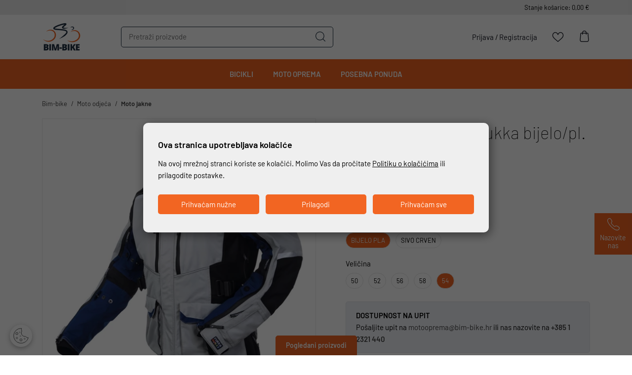

--- FILE ---
content_type: text/html; charset=utf-8
request_url: https://www.bim-bike.hr/proizvod/rimo-r-m-jakna-rukka-vel-54-bijelo-pl-/1593/
body_size: 16398
content:



<!DOCTYPE html>
<html lang="hr">
<head>
    <script>
        var dataLayer = window.dataLayer || [];
    </script>

    <meta name="google-site-verification" content="5oJrY-sLJJU2oc1DcNDSIfgpSJmShdTHGRY7pZe6D08" />



<script>window.dataLayer = window.dataLayer || []; window.dataLayer.push({"event":"viewProductFb","facebook":{"view":{"products":[{"content_ids":"70230-380-54","content_type":"product","currency":"HRK","value":551.6500000000000}]}}});</script><script>window.dataLayer = window.dataLayer || []; window.dataLayer.push({"google_tag_params":{"dynx_itemid":"70230-380-54","dynx_pagetype":"product","dynx_totalvalue":551.6500000000000}});</script>    <link rel="manifest" href="/img/favicons/manifest.json">
    <meta name="msapplication-TileColor" content="#ffffff">
    <meta name="msapplication-TileImage" content="/img/favicons/ms-icon-144x144.png">
    <meta name="theme-color" content="#ffffff">

    <script src="/Content/js-gd-cookie?v=mfeWYk2UuappWmW16DCB6fZpsGUMdfgi2hL7ndKAtq81"></script>


    <script>

        function productClick(imeGrupe, imeProizvoda, id, cijena, brand, index) {
            dataLayer.push({
                'event': 'productClick', 'ecommerce': {
                    'click': {
                        'actionField': { 'list': 'Kategorija ' + imeGrupe }, 'products': [{
                            'name': brand + ' ' + imeProizvoda,
                            'id': id,
                            'price': cijena,
                            'category': imeGrupe,
                            'brand': brand,
                            'position': index
                        }]
                    }
                }
            });
        }


    </script>






        <title>RIMO-R M. Jakna Rukka vel. 54 bijelo/pl. - bimbike</title>

    <meta http-equiv="X-UA-Compatible" content="IE=edge">


    <meta name="description" content="Naručite proizvod RIMO-R M. Jakna Rukka vel. 54 bijelo/pl.  
                               po cijeni od 551,65 €
                               na bim-bike.hr i uštedite uz besplatnu dostavu." />


    <meta name="viewport" content="width=device-width, initial-scale=1.0, maximum-scale=1.0, user-scalable=no" />


    <meta property="og:title" content="RIMO-R M. Jakna Rukka vel. 54 bijelo/pl.-bimbike" />
    <meta property="og:type" content="website" />
    <meta property="og:url" content="https://www.bim-bike.hr/proizvod/rimo-r-m-jakna-rukka-vel-54-bijelo-pl-/1593/" />
        <meta property="og:image" content="https://www.bim-bike.hr/_SHOP/files/products/9_70230_747_R_38020220915T11_33_06Z.jpg?id=3390?preset=product-fullsize" />

    <script>
        var BASE = "/";
        var fq = "https://www.bim-bike.hr";
    </script>

    <link rel="preload" as="font" href="https://www.bim-bike.hr/fonts/icons.woff" type="font/woff" crossorigin="anonymous">

    <link href="/Content/css-gd-cookie?v=K8ZnDfY3NYchrO759Ft385uIRmUzW-zOBdnp9KmmfJo1" rel="stylesheet"/>

    <link href="/Content/css?v=kPO2UFtDma2_yiEL_eG3oFjyrVJeSj0HePXliBqG5HM1" rel="stylesheet"/>


    <script src="https://browser.sentry-cdn.com/5.29.2/bundle.min.js" crossorigin="anonymous"></script>

    <link rel="apple-touch-icon" sizes="180x180" href="/img/favicons/apple-touch-icon.png">
    <link rel="icon" type="image/png" sizes="32x32" href="/img/favicons/favicon-32x32.png">
    <link rel="icon" type="image/png" sizes="16x16" href="/img/favicons/favicon-16x16.png">
    <link rel="shortcut icon" href="/img/favicons/favicon.ico" type="image/x-icon" />






    <script>

        Sentry.init({
            dsn: 'https://099d02d58f704a4d80c1e115230cbe28@sentry.globaldizajn.hr/41',
            environment: 'production',
        });
    </script>






    <!-- Google Tag Manager -->
    <script>
        (function (w, d, s, l, i) {
            w[l] = w[l] || []; w[l].push({
                'gtm.start':
                    new Date().getTime(), event: 'gtm.js'
            }); var f = d.getElementsByTagName(s)[0],
                j = d.createElement(s), dl = l != 'dataLayer' ? '&l=' + l : ''; j.async = true; j.src =
                    'https://www.googletagmanager.com/gtm.js?id=' + i + dl; f.parentNode.insertBefore(j, f);
        })(window, document, 'script', 'dataLayer', 'GTM-5PR48WD');</script>
    <!-- End Google Tag Manager -->

</head>

<body class="homepage" id="page_top">

    <div class="dark-overlay"></div>

    <header id="header" class="nav-down">
        <div class="top-bar">
            <div class="container">
                <div class="basket-price-wrapper"><span id="basketFinalPrice">Stanje košarice: 0,00 €</span></div>


            </div>
        </div>
        <div class="container">

            

            <a href="/" class="logo">
                <img src="/img/bimbike-logo1.svg" alt="Bim bike logo" class="img-fluid" />
            </a>
            <div class="menu-wrap">
                
                

                <ul class="header-menu">
                    <li class="tablet-visible mobile-menu-trigger"><a href="javascript:void(0);"><span class="icon-menu"></span></a></li>
                    <li class="show-mini-bag">
                        <a href="/Kosarica" class="icon-bag">
                            <i style='display:none' id="articleNum">0</i>
                        </a>

                    </li>
                    <li>
                        <a href="/ListaZelja">
                            <span class="icon-heart-line"></span>
                            <i style='display:none' id="favoritesNum">0</i>
                        </a>
                    </li>

                        <li class="desktop-visible login-register"><a href="/Prijava">Prijava</a> / <a href="/PodaciRegistracija">Registracija</a></li>
                </ul>
            </div>

            <div class="search" id="vue-search">
                <form id="katalogSearch" method="GET" action="/katalog">
                    <ul>
                        <li class="search-field"><input type="text" name="query" @keyup="doSearch($event)" value="" placeholder="Pretraži proizvode" autocomplete="off" /></li>
                        <li class="search-btn">
                            <a href="javascript:;" @click="submit">
                                <svg version="1.1" id="Layer_1" xmlns="http://www.w3.org/2000/svg" xmlns:xlink="http://www.w3.org/1999/xlink" x="0px" y="0px" viewBox="0 0 32 32" style="enable-background:new 0 0 32 32;" xml:space="preserve">
                                <path d="M31.7,30.4l-6.8-6.8c2.2-2.5,3.5-5.8,3.5-9.3C28.4,6.4,22,0,14.2,0S0,6.4,0,14.2s6.4,14.2,14.2,14.2c3.6,0,6.8-1.3,9.3-3.5
	                                l6.8,6.8c0.2,0.2,0.4,0.3,0.7,0.3c0.2,0,0.5-0.1,0.7-0.3C32.1,31.4,32.1,30.8,31.7,30.4z M1.9,14.2c0-6.8,5.5-12.3,12.3-12.3
	                                s12.3,5.5,12.3,12.3S21,26.5,14.2,26.5S1.9,21,1.9,14.2z" />



                                </svg>
                            </a>
                        </li>
                    </ul>

                    <div class="suggest-box" v-if="showFlyout">
                        <div class="results">
                            <div class="collection">
                                <div v-if="!isMobile" class="collection-title brand">Brand</div>

                                <ul v-if="!isMobile" class="reset brand-list">
                                    <li v-for="brand in brands">
                                        <a :href="RootUrl + 'katalog/brand/' + brand.UrlName + '?query=' + querystring">{{brand.Name}}</a>
                                    </li>
                                </ul>

                                <div v-if="!isMobile" class="collection-title kategorija">Kategorija</div>

                                <ul v-if="!isMobile" class="reset kategorija-list">
                                    <li v-for="group in groups"><a :href="getGroupPath(group) + '?query=' + querystring">{{group.Name}} </a></li>
                                </ul>

                            </div><!-- end results -->


                            <div class="product-list-small">
                                <div class="collection-title proizvodi">Proizvodi<span class="icon-close" @click="showFlyout = false"></span></div>
                                <div v-for="product in listOfSearchedProducts" class="item">
                                    <a :href="product.GenerateUrl" class="spc">
                                        <span class="img">
                                            <img width="50" height="50" :alt="product.Name" :src="Store.Helpers.buildUrl(product.MainImageUrl, 'product-thumbnail')" class="img-fluid" />
                                        </span>
                                        <span class="spc-info">
                                            <span class="name">{{product.Name}}</span>
                                            <span class="grupa-opis" v-if="product.groups.length > 0">{{product.groups[0].Name}}</span>
                                        </span>
                                        <!-- za prikaz grupa kao opis-->
                                    </a>
                                </div>
                            </div><!-- end product list small -->
                        </div><!-- end results -->

                        <div class="buttons"><input type="submit" class="btn btn-primary" :value="'Prikaži sve rezultate'" /></div>
                    </div><!-- end suggest box -->
                </form>
            </div>
        </div>
        <div class="main-menu-wrapper" id="navbar">
            <div class="container clearfix">
                <div class="mobile-main-menu-head">
                    <ul>
                        <li>IZBORNIK</li>
                        <li class="mobile-menu-close"><a href="javascript:void(0);"><span class="icon-close"></span></a></li>
                    </ul>
                </div>

                <ul class="user-links">
                        <li><a href="/Prijava" class="prijava"> Prijava</a></li>
                        <li><a href="/PodaciRegistracija " class="registracija">Registracija</a></li>
                </ul>

                <nav class="main-menu">
    <ul>
            <li>
                <a href="/katalog/bicikli/">Bicikli</a>
                    <ul class="sub-nav">
                            <li class="show-all-in-cat show-all-in-cat-bold"><a href="/katalog/bicikli">Prikaži sve</a></li>

                            <li class="sub-nav-col">
                                <a href="/katalog/bicikli/bicikli/" class="cat-name">Bicikli</a>
                                    <ul>
                                            <li>
                                                <a href="/katalog/bicikli/bicikli/mtb-bicikli/">MTB bicikli</a>

                                                
                                            </li>
                                            <li>
                                                <a href="/katalog/bicikli/bicikli/trekking-bicikli/">Trekking bicikli</a>

                                                
                                            </li>
                                            <li>
                                                <a href="/katalog/bicikli/bicikli/gradski-bicikli/">Gradski bicikli</a>

                                                
                                            </li>
                                            <li>
                                                <a href="/katalog/bicikli/bicikli/djecji-bicikli/">Dječji bicikli</a>

                                                
                                            </li>
                                            <li>
                                                <a href="/katalog/bicikli/bicikli/e-bicikli/">E-bicikli</a>

                                                
                                            </li>
                                            <li>
                                                <a href="/katalog/bicikli/bicikli/gravel-bicikli/">Gravel bicikli</a>

                                                
                                            </li>
                                            <li>
                                                <a href="/katalog/bicikli/bicikli/puky-guralice/">Puky guralice</a>

                                                
                                            </li>
                                            <li>
                                                <a href="/katalog/bicikli/bicikli/sklopivi-bicikli/">Sklopivi bicikli</a>

                                                
                                            </li>
                                            <li>
                                                <a href="/katalog/bicikli/bicikli/cestovni-bicikli/">Cestovni bicikli</a>

                                                
                                            </li>
                                    </ul>
                            </li>
                            <li class="sub-nav-col">
                                <a href="/katalog/bicikli/dijelovi-bicikla/" class="cat-name">Dijelovi bicikla</a>
                                    <ul>
                                            <li>
                                                <a href="/katalog/bicikli/dijelovi-bicikla/volani/">Volani</a>

                                                
                                            </li>
                                            <li>
                                                <a href="/katalog/bicikli/dijelovi-bicikla/sjedala/">Sjedala</a>

                                                
                                            </li>
                                            <li>
                                                <a href="/katalog/bicikli/dijelovi-bicikla/kocnice/">Kočnice</a>

                                                
                                            </li>
                                            <li>
                                                <a href="/katalog/bicikli/dijelovi-bicikla/vanjske-gume/">Vanjske gume</a>

                                                
                                            </li>
                                            <li>
                                                <a href="/katalog/bicikli/dijelovi-bicikla/unutarnje-gume/">Unutarnje gume</a>

                                                
                                            </li>
                                            <li>
                                                <a href="/katalog/bicikli/dijelovi-bicikla/kotaci-i-obruci/">Kotači i obruči</a>

                                                
                                            </li>
                                            <li>
                                                <a href="/katalog/bicikli/dijelovi-bicikla/pogon/">Pogon</a>

                                                
                                            </li>
                                            <li>
                                                <a href="/katalog/bicikli/dijelovi-bicikla/glavcina-kotaca/">Glavčina Kotača</a>

                                                
                                            </li>
                                            <li>
                                                <a href="/katalog/bicikli/dijelovi-bicikla/mjenjaci-rucica-mjenjaca/">Mjenjači/ručica mjenjača</a>

                                                
                                            </li>
                                            <li>
                                                <a href="/katalog/bicikli/dijelovi-bicikla/osovina-pogona/">Osovina pogona</a>

                                                
                                            </li>
                                            <li>
                                                <a href="/katalog/bicikli/dijelovi-bicikla/lancanik-zadnji/">Lančanik zadnji</a>

                                                
                                            </li>
                                            <li>
                                                <a href="/katalog/bicikli/dijelovi-bicikla/lanac/">Lanac</a>

                                                
                                            </li>
                                            <li>
                                                <a href="/katalog/bicikli/dijelovi-bicikla/zbice/">Žbice</a>

                                                
                                            </li>
                                            <li>
                                                <a href="/katalog/bicikli/dijelovi-bicikla/cijev-sjedala/">Cijev sjedala</a>

                                                
                                            </li>
                                            <li>
                                                <a href="/katalog/bicikli/dijelovi-bicikla/sajle-i-buziri/">Sajle i bužiri</a>

                                                
                                            </li>
                                            <li>
                                                <a href="/katalog/bicikli/dijelovi-bicikla/pedale/">Pedale</a>

                                                
                                            </li>
                                            <li>
                                                <a href="/katalog/bicikli/dijelovi-bicikla/zatezac-sjedala/">Zatezač sjedala</a>

                                                
                                            </li>
                                            <li>
                                                <a href="/katalog/bicikli/dijelovi-bicikla/lula-volana/">Lula volana</a>

                                                
                                            </li>
                                            <li>
                                                <a href="/katalog/bicikli/dijelovi-bicikla/nosaci-mjenjaca/">Nosači mjenjača</a>

                                                
                                            </li>
                                            <li>
                                                <a href="/katalog/bicikli/dijelovi-bicikla/gripovi-rogovi-volana/">Gripovi/Rogovi volana</a>

                                                
                                            </li>
                                            <li>
                                                <a href="/katalog/bicikli/dijelovi-bicikla/prednja-suspenzija-dijelovi/">Prednja suspenzija-dijelovi</a>

                                                
                                            </li>
                                            <li>
                                                <a href="/katalog/bicikli/dijelovi-bicikla/protektori-zastita/">Protektori-zaštita</a>

                                                
                                            </li>
                                    </ul>
                            </li>
                            <li class="sub-nav-col">
                                <a href="/katalog/bicikli/oprema-za-bicikle/" class="cat-name">Oprema za bicikle</a>
                                    <ul>
                                            <li>
                                                <a href="/katalog/bicikli/oprema-za-bicikle/bidoni/">Bidoni</a>

                                                
                                            </li>
                                            <li>
                                                <a href="/katalog/bicikli/oprema-za-bicikle/svjetla/">Svjetla</a>

                                                
                                            </li>
                                            <li>
                                                <a href="/katalog/bicikli/oprema-za-bicikle/kosarice/">Košarice</a>

                                                
                                            </li>
                                            <li>
                                                <a href="/katalog/bicikli/oprema-za-bicikle/sredstva-za-odrzavanje/">Sredstva za održavanje</a>

                                                
                                            </li>
                                            <li>
                                                <a href="/katalog/bicikli/oprema-za-bicikle/lokoti/">Lokoti</a>

                                                
                                            </li>
                                            <li>
                                                <a href="/katalog/bicikli/oprema-za-bicikle/alati/">Alati</a>

                                                
                                            </li>
                                            <li>
                                                <a href="/katalog/bicikli/oprema-za-bicikle/zvonca/">Zvonca</a>

                                                
                                            </li>
                                            <li>
                                                <a href="/katalog/bicikli/oprema-za-bicikle/torbice-ruksaci/">Torbice/ruksaci</a>

                                                
                                            </li>
                                            <li>
                                                <a href="/katalog/bicikli/oprema-za-bicikle/nogari/">Nogari</a>

                                                
                                            </li>
                                            <li>
                                                <a href="/katalog/bicikli/oprema-za-bicikle/sjedalice-za-djecu/">Sjedalice za djecu</a>

                                                
                                            </li>
                                            <li>
                                                <a href="/katalog/bicikli/oprema-za-bicikle/pumpe/">Pumpe</a>

                                                
                                            </li>
                                            <li>
                                                <a href="/katalog/bicikli/oprema-za-bicikle/bisage/">Bisage</a>

                                                
                                            </li>
                                            <li>
                                                <a href="/katalog/bicikli/oprema-za-bicikle/nosaci-bidona/">Nosači bidona</a>

                                                
                                            </li>
                                            <li>
                                                <a href="/katalog/bicikli/oprema-za-bicikle/prtljaznici/">Prtljažnici</a>

                                                
                                            </li>
                                            <li>
                                                <a href="/katalog/bicikli/oprema-za-bicikle/blatobrani/">Blatobrani</a>

                                                
                                            </li>
                                    </ul>
                            </li>
                            <li class="sub-nav-col">
                                <a href="/katalog/bicikli/naocale/" class="cat-name">Naočale</a>
                                    <ul>
                                            <li>
                                                <a href="/katalog/bicikli/naocale/bertoni-naocale/">Bertoni naočale</a>

                                                
                                            </li>
                                    </ul>
                            </li>
                            <li class="sub-nav-col">
                                <a href="/katalog/bicikli/odjeca-i-obuca/" class="cat-name">Odjeća i obuća</a>
                                    <ul>
                                            <li>
                                                <a href="/katalog/bicikli/odjeca-i-obuca/kacige/">Kacige</a>

                                                
                                            </li>
                                            <li>
                                                <a href="/katalog/bicikli/odjeca-i-obuca/odjeca/">Odjeća</a>

                                                
                                            </li>
                                            <li>
                                                <a href="/katalog/bicikli/odjeca-i-obuca/rukavice/">Rukavice</a>

                                                
                                            </li>
                                            <li>
                                                <a href="/katalog/bicikli/odjeca-i-obuca/obuca/">Obuća</a>

                                                
                                            </li>
                                            <li>
                                                <a href="/katalog/bicikli/odjeca-i-obuca/buff-marame/">BUFF marame</a>

                                                
                                            </li>
                                            <li>
                                                <a href="/katalog/bicikli/odjeca-i-obuca/buff-kape/">BUFF kape</a>

                                                
                                            </li>
                                    </ul>
                            </li>

                    </ul>

            </li>
            <li>
                <a href="/katalog/moto-oprema/">Moto oprema</a>
                    <ul class="sub-nav">
                            <li class="show-all-in-cat show-all-in-cat-bold"><a href="/katalog/moto-oprema">Prikaži sve</a></li>

                            <li class="sub-nav-col">
                                <a href="/katalog/moto-oprema/moto-kacige/" class="cat-name">Moto kacige</a>
                                    <ul>
                                            <li>
                                                <a href="/katalog/moto-oprema/moto-kacige/nolan/">NOLAN</a>

                                                
                                            </li>
                                            <li>
                                                <a href="/katalog/moto-oprema/moto-kacige/x-lite/">X-LITE</a>

                                                
                                            </li>
                                    </ul>
                            </li>
                            <li class="sub-nav-col">
                                <a href="/katalog/moto-oprema/moto-oprema/" class="cat-name">Moto oprema</a>
                                    <ul>
                                            <li>
                                                <a href="/katalog/moto-oprema/moto-oprema/moto-odjeca/">Moto odjeća</a>

                                                
                                            </li>
                                            <li>
                                                <a href="/katalog/moto-oprema/moto-oprema/moto-rukavice/">Moto rukavice</a>

                                                
                                            </li>
                                            <li>
                                                <a href="/katalog/moto-oprema/moto-oprema/moto-cizme/">Moto čizme</a>

                                                
                                            </li>
                                            <li>
                                                <a href="/katalog/moto-oprema/moto-oprema/protektori-zastita/">Protektori-zaštita</a>

                                                
                                            </li>
                                            <li>
                                                <a href="/katalog/moto-oprema/moto-oprema/torbice-ruksaci/">Torbice/ruksaci</a>

                                                
                                            </li>
                                    </ul>
                            </li>
                            <li class="sub-nav-col">
                                <a href="/katalog/moto-oprema/dijelovi-kaciga/" class="cat-name">Dijelovi kaciga</a>
                                    <ul>
                                            <li>
                                                <a href="/katalog/moto-oprema/dijelovi-kaciga/n-com/">N-COM</a>

                                                
                                            </li>
                                            <li>
                                                <a href="/katalog/moto-oprema/dijelovi-kaciga/viziri/">Viziri</a>

                                                
                                            </li>
                                            <li>
                                                <a href="/katalog/moto-oprema/dijelovi-kaciga/nosaci-vizira/">Nosači vizira</a>

                                                
                                            </li>
                                    </ul>
                            </li>

                    </ul>

            </li>
            <li>
                <a href="/katalog/posebna-ponuda/">Posebna ponuda</a>

            </li>
    </ul>
</nav>


            </div>
        </div>
    </header>

    <div class="main-content-wrapper">
        





<div class="main product-container" id="app-cont" v-cloak>
    <div class="path">
        <div class="container">
            

<div class="breadcrumbs">
    <ul id="bread" itemprop="breadcrumb" itemscope="" itemtype="https://schema.org/BreadcrumbList">
        
        <li itemprop="itemListElement" itemscope="" itemtype="https://schema.org/ListItem">
            <a itemtype="https://schema.org/Globalshop" itemprop="item" href="/">
                <span itemprop="name">Bim-bike</span>
            </a>
            <span class="sep"><i class="fa fa-angle-right"></i></span>
            <meta itemprop="position" content="1">
        </li>
            <li itemprop="itemListElement" itemscope="" itemtype="https://schema.org/ListItem">
<a itemtype="https://schema.org/Thing" itemprop="item" href="/katalog">
                        <span itemprop="name">Moto odjeća </span>
                    </a>
                <meta itemprop="position" content="2">
            </li>
            <li itemprop="itemListElement" itemscope="" itemtype="https://schema.org/ListItem">
<a itemtype="https://schema.org/Thing" itemprop="item" href="/katalog">
                        <span itemprop="name">Moto jakne </span>
                    </a>
                <meta itemprop="position" content="3">
            </li>
    </ul>
</div>
        </div>
    </div>

    <div class="page-content">
        <div class="container">
            <div class="product clearfix">
                <div class="product-pic">
                    <div class="product-pic-inner">

                        <ul class="item-badges">
                            <li v-if="CurrentProduct.Savings > 0 && CurrentProduct.Stock > 0"><span class="badge-discount"><i>{{CurrentProduct.Savings_percentage_print}}</i></span></li>
                            <li v-else-if="CurrentProduct.IsNew == true"><span class="badge-new"><i>NOVO</i></span></li>
                        </ul>

                        <div class="product-pic-carousel">
                            <div class="swiper-container">
                                <div class="swiper-wrapper" id="gallery" v-if="sortedImages != null && sortedImages.length > 0">
                                    <a :href="Store.Helpers.url(image,'product-fullsize')" class="swiper-slide" v-for="image in sortedImages">
                                        <picture>
                                            <source :srcset="Store.Helpers.url(image,'product-main')" type="image/webp">
                                            <source :srcset="Store.Helpers.url(image,'product-main-jpg')" type="image/jpeg">
                                            <img :src="Store.Helpers.url(image,'product-main-jpg')" :alt="CurrentProduct.Name" class="img-fluid" height="560" width="705" />
                                        </picture>
                                    </a>
                                </div>
                                <div class="swiper-wrapper" id="gallery" v-else>
                                    <picture>
                                        <source :srcset="placeholderImg + '?preset=product-main'" type="image/webp">
                                        <source :srcset="placeholderImg + '?preset=product-main-jpg'" type="image/jpeg">
                                        <img :src="placeholderImg + '?preset=product-main'" :alt="CurrentProduct.Name" class="img-fluid" height="560" width="705" />
                                    </picture>
                                </div>
                            </div>
                        </div>
                    </div>

                    <div class="swiper-container product-thumbs" v-if="sortedImages != null && sortedImages.length > 0">
                        <div class="swiper-wrapper">
                            <div class="swiper-slide" v-for="image in sortedImages">                               
                                <picture>
                                    <source :srcset="Store.Helpers.url(image, 'product-thumbnail')" type="image/webp">
                                    <source :srcset="Store.Helpers.url(image, 'product-thumbnail-jpg')" type="image/jpeg">
                                    <img :src="Store.Helpers.url(image, 'product-thumbnail-jpg')" :alt="CurrentProduct.Name" class="img-fluid" height="80" width="80" />
                                </picture>                                
                            </div>
                        </div>
                    </div>
                </div>

                <div class="product-general">
                    <h1 class="product-name">
                        <span v-if="CurrentProduct.AdminName !== null && CurrentProduct.AdminName !=''">{{CurrentProduct.AdminName}}</span>
                        <span v-else>{{CurrentProduct.Name}}</span>
                    </h1>
                    <div class="code-availability">
                        <div v-if="CurrentProduct.Code !== null" class="code">Šifra: <strong>{{CurrentProduct.Code}}</strong></div>
                        <div class="availability">
                            <a href="#productDescription" id="prod_availabilityInfo">
                                <div class="available" v-if="CurrentProduct.Stock > 0">raspoloživo</div>
                                <div class="available not" v-else>na upit</div>
                            </a>
                        </div>

                    </div>
                    <div class="product-price">
                        <span class="price-now">{{CurrentProduct.SinglePriceToPay_print}}</span>
                    </div>
                    <div v-if="CurrentProduct.Savings > 0" class="product-price-discounted">
                        <span class="price-before">{{CurrentProduct.MpcCards > CurrentProduct.Mpc ? CurrentProduct.MpcCards_print : CurrentProduct.Mpc_print}}</span>
                    </div>

                        <div class="lowest-price">*najniža cijena u prethodnih 30 dana: <span>{{CurrentProduct.LowestMonthlyMpc_print}}</span></div>

                    <div v-if="displayFreeServiceBanner" class="prviServis">
                        Prvi servis <span>gratis</span> u roku 90 dana od kupnje
                    </div>
                    
                    <!--boja i velicina sekcija-->
                    <div class="package-wrapper" v-if="Variants.length > 0">
                        
                        <ul v-for="(attr, index) in Variants">
                            <li class="attr-name">{{attr.Name}}</li>
                            <li @click="switchVariant(attrVal.ProductId, attrVal.AttributeId)" v-for="(attrVal, index2) in attr.AttributeValues" :class="{active: isModActive(attrVal.ProductId)}" v-bind:selected="index === 0">
                                <a :class="checkInvalid(attrVal) ? 'mod_inactive' : ''" href="javascript:void(0);">{{attrVal.Value}}</a>
                            </li>
                            
                        </ul>
                    </div>
                    


                    <!--/boja i velicina sekcija-->


                    <div class="product-add clearfix">
                        <div class="btn-naruci-note" v-if="responseMsg != ''">
                            <div class="">{{responseMsg}}</div>
                        </div>

                        <div v-if="CurrentProduct.Stock > 0 && CurrentProduct.Enabled == true">
                            <div class="product-set-qty">
                                <ul class="change_qty">
                                    <li><a href="javascript:;" @click="decreaseQuantity" class="action-handle sub" data-field="quant[1]" data-type="minus"><span class="icon-minus"></span></a></li>
                                    
                                    <li class="prod_qty"><input name="" v-model="CurrentProduct.Quantity" id="koliko_basket" type="text" min="1" :max="CurrentProduct.Stock" disabled="disabled" class="changeOnFocus basket-amount"></li>
                                    <li><a href="javascript:;" @click="increaseQuantity" class="action-handle add" data-field="quant[1]" data-type="plus"><span class="icon-plus"></span></a></li>
                                </ul>
                            </div>

                            <a href="javascript:;" @click="Store.Basket.addToBasket(CurrentProduct.Id, CurrentProduct.Quantity)" v-if="CurrentProduct.isBought == false"
                               class="btn btn-action">
                                Dodajte u košaricu
                            </a>

                            <a href="/Kosarica" v-if="CurrentProduct.isBought == true"
                               class="btn btn-action btn-action-white">
                                Dovrši kupovinu
                            </a>
                        </div>

                        <div v-else>
                            <div class="product-benefits out-of-stock">
                                <div class=""><strong>DOSTUPNOST NA UPIT</strong></div>

                                Pošaljite upit na <a target="_blank" href="mailto:motooprema@bim-bike.hr?subject=RIMO-R+M.+Jakna+Rukka+vel.+54+bijelo%2fpl.">motooprema@bim-bike.hr</a> ili nas nazovite na
<a href="tel:+38512321440" class="phone-contact"><span class="icon-mobile"></span> <strong>+385 1 2321 440</strong></a>
                            </div>
                        </div>

                        <div class="btn-favorites-toggle">
                            <a @click="likeProduct($event, CurrentProduct)" v-if="CurrentProduct.isInWishlist == false || CurrentProduct.isInWishlist == undefined" class="btn btn-favorites"><span class="icon-heart-line"></span>Dodaj u favorite </a>
                        </div>

                        <div class="btn-favorites-toggle">
                            <a @click="likeProduct($event, CurrentProduct)" v-if="CurrentProduct.isInWishlist === true" class="btn btn-favorites"><span class="icon-heart"></span>Ukloni iz favorita </a>
                        </div>

                    </div>


                    

                    
                    <div class="product-share clearfix">
                        

                        <a class="print-page" href="/Print/1593">
                            <svg xmlns="http://www.w3.org/2000/svg" width="23" height="23" viewBox="0 0 23 23"><path d="M19.631,5.795H19V3.369A3.373,3.373,0,0,0,15.633,0H7.367A3.373,3.373,0,0,0,4,3.369V5.795H3.369A3.373,3.373,0,0,0,0,9.164v5.391a3.373,3.373,0,0,0,3.369,3.369H4v3.055A2.024,2.024,0,0,0,6.02,23H16.98A2.024,2.024,0,0,0,19,20.979V17.924h.629A3.373,3.373,0,0,0,23,14.555V9.164A3.373,3.373,0,0,0,19.631,5.795ZM5.346,3.369A2.024,2.024,0,0,1,7.367,1.348h8.266a2.024,2.024,0,0,1,2.021,2.021V5.795H5.346ZM17.654,20.979a.675.675,0,0,1-.674.674H6.02a.675.675,0,0,1-.674-.674V14.33H17.654Zm4-6.424a2.024,2.024,0,0,1-2.021,2.021H19V14.33h.4a.674.674,0,1,0,0-1.348H3.594a.674.674,0,0,0,0,1.348H4v2.246H3.369a2.024,2.024,0,0,1-2.021-2.021V9.164A2.024,2.024,0,0,1,3.369,7.143H19.631a2.024,2.024,0,0,1,2.021,2.021Z" /><path d="M204.9,353h-3.281a.615.615,0,0,0,0,1.23H204.9a.615.615,0,0,0,0-1.23Z" transform="translate(-191.756 -337.057)" /><path d="M204.9,417h-3.281a.615.615,0,0,0,0,1.23H204.9a.615.615,0,0,0,0-1.23Z" transform="translate(-191.756 -397.896)" /><path d="M67.584,193H65.615a.615.615,0,0,0,0,1.23h1.969a.615.615,0,0,0,0-1.23Z" transform="translate(-62.334 -184.283)" /></svg>
                            <span>Ispis stranice</span>
                        </a>
                    </div>
                </div>
            </div>


                <div class="product-description">
                    <div id="productDescription" style="margin-top:-180px; position:absolute"></div>

                    <div class="product-sheet" v-if="CurrentProduct.Description !== null" v-html="CurrentProduct.Description"></div>

                    

                </div>
        </div>
    </div>
</div>



    </div>



    <div class="recently-viewed" id="last-viewed">   
    <a href="javascript:void(0);" class="btn" @click.stop.prevent="toggleLastViewed()">Pogledani proizvodi</a>
    <div class="recently-viewed-inner">
        <div class="container">
            <div class="row">
                <div class="col-12">
                    <div class="swiper-container">
                        <div class="swiper-wrapper d-flex align-items-stretch">
                            <div class="swiper-slide" v-for="(product, index) in products">
                                <div class="prod-item">
                                    <div :class="'favorite-trigger' + (product.isInWishlist ? ' liked' : '' )">
                                        <i :class="'toggle-fav' + (product.isInWishlist ? ' icon-heart' : ' icon-heart-line')" :onclick="'Store.Wishlist.likeProduct(this, ' + product.Id + ')'"></i>
                                    </div>
                                    <ul class="item-badges">
                                        <li v-if="product.Savings > 0"><span class="badge-discount"><i>{{product.Savings_percentage_print}}</i></span></li>
                                        <li v-if="product.isNew"><span class="badge-new"><i>NOVO</i></span></li>
                                    </ul>
                                    <div class="item-pic">
                                        <a :href="product.GenerateUrl" onclick="productClick('imeGrupe', 'imeProizvoda','id','cijena','brand','position')">
                                            
                                            <img :src="imageUrl(product, 'preset=katalog-view')" :alt="product.Name" class="img-fluid">
                                        </a>
                                    </div>
                                    <ul class="d-flex align-content-between flex-column">
                                        <li class="item-title"><a :href="product.GenerateUrl" onclick="productClick('imeGrupe', 'imeProizvoda','id','cijena','brand','position')">{{product.Name}}</a></li>
                                        <li class="item-price">
                                            <span>{{product.FinalPriceToPay_print}}</span>                                                           
                                            <div v-if="product.Savings > 0"><span class="price-before">{{product.MpcCards > product.Mpc ? product.MpcCards_print : product.Mpc_print}}</span></div>
                                        </li>
                                    </ul>
                                </div>
                            </div>
                        </div>
                        <div class="swiper-scrollbar"></div>
                    </div>
                </div>
            </div>
        </div>
    </div>
</div>


<script>

    var appLastViewed = {};

    window.addEventListener('load', function (event) {
        appLastViewed = new Vue({
            el: '#last-viewed',
            data:
            {
                products: [],
                BASE: BASE
            },
            methods: {
                toggleLastViewed: function () {
                    if ($('.recently-viewed > div').is(':hidden')) {
                        setTimeout(function () {
                            $('.recently-viewed > div').stop().slideDown();
                            $('.recently-viewed').addClass('opened');
                        }, 300)
                        this.getLastViewed();

                    } else {
                        $('.recently-viewed > div').stop().slideUp();
                        $('.recently-viewed').removeClass('opened');
                    }
                },
                getLastViewed: function () {
                    var me = this;
                    if (this.products.length > 0) {
                        return;
                    }

                    Store.LastViewed.getLastViewed().then(function () {
                        me.products = Store.LastViewed.lastViewed;
                        actionOption.scrollbar = {
                            el: '.recently-viewed .swiper-scrollbar',
                        };
                        actionOption.preloadImages = true;
                        actionOption.loop = false;
                        actionOption.centerInsufficientSlides = true;
                        actionOption.breakpoints = {
                            320: {
                                slidesPerView: 2,
                                slidesPerGroup: 2,
                                spaceBetween: 15,
                                freeMode: false
                            },
                            550: {
                                slidesPerView: 3,
                                slidesPerGroup: 3,
                                spaceBetween: 15,
                                freeMode: false
                            },
                            769: {
                                slidesPerView: 4,
                                slidesPerGroup: 4,
                                spaceBetween: 20,
                                freeMode: false
                            },
                            992: {
                                slidesPerView: 5,
                                slidesPerGroup: 5,
                                spaceBetween: 20,
                                freeMode: true
                            },
                            1200: {
                                slidesPerView: 6,
                                slidesPerGroup: 6,
                                spaceBetween: 20,
                                freeMode: true
                            }
                        }
                        var lastViewed = new Swiper('.recently-viewed .swiper-container', actionOption);
                    })
                },
                imageUrl: function (item, preset) {
                    var imageUrl = item.MainImageUrl;
                    if (!imageUrl) {
                        return "";
                    }

                    if (imageUrl.indexOf('?') > -1) {
                        return imageUrl + '&' + preset;
                    } else {
                        return imageUrl + '?' + preset;
                    }
                }
            },
            watch: {
                
            },
            mounted: function () {
                //this.getLastViewed();
                var lastViewed = readCookie("lastViewed");
                if (lastViewed == null) lastViewed = [];

                if (lastViewed.length > 2) {
                    $("#last-viewed").slideDown();
                }
                else {
                    $("#last-viewed").slideUp();
                }
            }
        });
    });

</script>



    <footer>
        

    <div class="benefits">
        <div class="container clearfix">

                <ul>
                    <li class="benefit-icon"><span><img src="/_SHOP/files/pages/safe-pay.svg?id=524" alt="Sigurna online kupovina" /></span></li>
                    <li class="benefit-text">
                        Sigurna online kupovina
                        <span>Potpuno zaštićeno i sigurno plaćanje</span>
                    </li>
                </ul>
                <ul>
                    <li class="benefit-icon"><span><img src="/_SHOP/files/pages/ways-to-pay.svg?id=525" alt="Beskamatno plaćanje" /></span></li>
                    <li class="benefit-text">
                        Beskamatno plaćanje
                        <span>Različiti način plaćanja na rate bez kamata</span>
                    </li>
                </ul>
                <ul>
                    <li class="benefit-icon"><span><img src="/_SHOP/files/pages/delivery.svg?id=526" alt="Besplatna dostava" /></span></li>
                    <li class="benefit-text">
                        Besplatna dostava
                        <span>Vrijedi za cijelu Hrvatsku za narudžbe iznad 100 €</span>
                    </li>
                </ul>
        </div>
    </div>

        <div class="container">

            <div class="row">
                <div class="col-md-3">
                    <div class="link-group">
                            <div class="link-group-title">Poslovnice</div>
<ul class="link-list">
	<li>Bicikli:<a href="https://www.bim-bike.hr/poslovnice"> Dra&scaron;kovićeva 47, Zagreb</a></li>
	<li>Moto oprema:<a href="https://www.bim-bike.hr/poslovnice"> Maksimirska 56, Zagreb</a></li>
</ul>

                        <ul class="social">
                            <li><a href="https://www.facebook.com/BimBikeZagreb/" rel="nofollow" class="fb" target="_blank"><span class="icon-fb"></span></a></li>
                            
                        </ul>
                    </div>
                </div>

                <div class="col-md-3 footer-links-wrapper">

                        <div class="link-group">
                            <div class="link-group-title">Služba za korisnike</div>
                                <ul class="link-list">
                                        <li><a href="/web/nacini-placanja/530/">Načini plaćanja</a></li>
                                        <li><a href="/kontakt/">Kontaktirajte nas</a></li>
                                        <li><a href="/servis/">Servis</a></li>
                                </ul>

                        </div>
                </div>

                <div class="col-md-3">
                        <div class="link-group">
                            <div class="link-group-title">Informacije za kupce</div>
                                <ul class="link-list">
                                        <li><a  href="/web/isporuka-roba/529/">Dostava</a></li>
                                        <li><a target=&#39;_blank&#39; href="https://www.bim-bike.hr/_SHOP/files/pages/Vrame-tabela-1024x674.png">Veličina rame</a></li>
                                        <li><a target=&#39;_blank&#39; href="https://www.bim-bike.hr/_SHOP/files/pages/veličina kacige.jpg">Veličina kacige</a></li>
                                        <li><a target=&#39;_blank&#39; href="https://www.bim-bike.hr/_SHOP/files/pages/Rukka_size-chart.jpeg">Rukka tablica veličine</a></li>
                                </ul>

                        </div>
                </div>

                <div class="col-md-3">
                        <div class="link-group">
                            <div class="link-group-title">Saznajte više</div>
                                <ul class="link-list">
                                        <li><a href="/web/pravne-odredbe/487/">Pravne odredbe</a></li>
                                        <li><a href="/web/privatnost/531/">Pravila privatnosti</a></li>
                                        <li><a href="/web/o-nama/486/">O nama</a></li>
                                </ul>
                        </div>
                </div>
            </div>



            <ul class="cards">
                <li><a target="_blank" href="https://www.mastercard.hr/hr-hr.html"><img src="/img/mastercard.svg" alt="Mastercards" width="52" height="40" /></a></li>
                <li class="resize-square"><a target="_blank" href="https://www.mastercard.hr/hr-hr/consumers/find-card-products/debit-cards/maestro-debit.html"><img src="/img/maestro.svg" alt="Maestro" width="52" height="40" /></a></li>
                <li><a target="_blank" href="https://www.diners.hr/hr"><img src="/img/diners.svg" alt="DinersClub" width="75" height="20" /></a></li>
                <li><a target="_blank" href="https://www.visa.co.uk/about-visa/visa-in-europe.html"><img src="/img/visa.svg" alt="VISA" width="62" height="20" /></a></li>
                <li><a target="_blank" href="https://www.pbzcard.hr/hr/izdavanje-kartica/premium-visa/"><img src="/img/premium-visa.svg" alt="VISA Premium" width="75" height="40" /></a></li>
                <li><a target="_blank" href="https://www.pbzcard.hr/hr/sigurnost/sigurnost-kupnje/visa-secure/"><img src="/img/visa-secure.svg" alt="VISA Secure" width="40" height="40" /></a></li>
                <li><a target="_blank" href="https://www.mastercard.com/global/en/business/overview/safety-and-security/identity-check.html"><img src="/img/mastercard-id-check.svg" width="40" height="40" alt="Mastercard ID Check" /></a></li>
            </ul>

            <div class="footer-disclaimer">
                Sve navedene cijene sadrže PDV. Pokušavamo osigurati što preciznije informacije, ali zbog tehnoloških ograničenja ne možemo garantirati potpunu točnost slika, opisa ili dostupnosti proizvoda.
                Za najažurnije informacije kontaktirajte nas putem telefona: <a href="tel:+38514613504">+385 1 4613 504</a> ili e-maila: <a href="mailto:bicikli@bim-bike.hr">bicikli@bim-bike.hr</a>.
            </div>

            <div class="copy">&copy; Bim-bike</div>

            <a href="https://www.globaldizajn.hr/" target="_blank" class="gd-logo">
                <img src="/img/globaldizajn-logo.svg" width="80" height="19" alt="Globaldizajn - dizajn i izrada web stranica, CMS Globaladmin, mobilne aplikacije" />
            </a>
        </div>
    </footer>

    <a href="tel:+38514613504" class="nazovi">
        <div class="callUs">
            <img src="/img/icons/icon-phone.svg" alt="nazovite nas" />
            <span>Nazovite <br />nas</span>
        </div>
    </a>






    <script src="/Content/js?v=mX71wPde4hirqESQ9-Q9WiQmHYuIa12QPL7Iy242lns1"></script>



    <script>

        var app = new Vue({
            el: '#app-cont',
            data: {
                Store: Store,
                CurrentProduct: {},
                Variants: [],
                InvalidVariants: [],
                BASE: "/",
                placeholderImg: "/img/placeholder.jpg",
                displayFreeServiceBanner: false
            },
            computed: {
                responseMsg: function () {
                    return Store.Current.responseMsg;
                },
                sortedImages: function () {
                    var me = this;

                    if (me.CurrentProduct.Files) {
                        var fajls = me.CurrentProduct.Files;
                        return fajls.sort((a, b) => a.Sort - b.Sort);
                    } else {
                        return [];
                    }

                }
            },
            methods: {
                //addToBasket: function (item, quantity) {
                //    Store.Basket.addToBasket(item.Id, quantity);
                //},
                getBasketInfo: function () {
                    var me = this;
                    return Store.Basket.getBasketInfo();
                },
                getWishlistIds: function () {
                    var me = this;
                    return Store.Wishlist.getWishlistIds();
                },
                decreaseQuantity: function () {
                    Store.Basket.decreaseQuantity(this.CurrentProduct);
                },
                increaseQuantity: function () {
                    Store.Basket.increaseQuantity(this.CurrentProduct);
                },
                switchVariant: function (productId, attrId) {
                    var me = this;
                    Store.Product.getProduct(productId).then(function (data) {
                        me.CurrentProduct = data.Result;
                        Store.Current.Product = me.CurrentProduct;
                        Store.Helpers.setProductPageId(productId);
                        Store.Basket.getVariantProdsByAttr(me.CurrentProduct, attrId).then(function (modData) {
                            me.mapVariants(modData.Result);
                        });
                    });
                },
                mapVariants: function (obj) {
                    var me = this;
                    delete obj["$type"];
                    me.Variants = Object.values(obj.ValidProducts);
                    me.InvalidVariants = Object.values(obj.InvalidProducts);
                    if (me.InvalidVariants.length > 0) {
                        me.Variants.map(function (v) {
                            var invalid = me.InvalidVariants.filter(function (i) { return i.Name == v.Name })[0];
                            if (invalid)
                                v.AttributeValues.push(...invalid.AttributeValues);
                        });
                    }

                    me.Variants.map(function (v) {
                        v.AttributeValues.map(function (a) {
                            if (a.Name == "XS") {
                                a.Value_Int = 1;
                            }
                            else if (a.Name == "S") {
                                a.Value_Int = 2;
                            }
                            else if (a.Name == "M") {
                                a.Value_Int = 3;
                            }
                            else if (a.Name == "L") {
                                a.Value_Int = 4;
                            }
                            else if (a.Name == "XL") {
                                a.Value_Int = 5;
                            }
                            else if (a.Name == "XXL") {
                                a.Value_Int = 6;
                            }
                            else if (a.Name == "XXXL") {
                                a.Value_Int = 7;
                            }
                        })
                    })



                    var sortVariants = function (variants) {
                        variants.sort(function (a, b) {
                            if (a.Name < b.Name) {
                                return - 1
                            } else if (a.Name > b.Name) {
                                return 1
                            }
                            return a.Id - b.Id;
                        });
                    }

                    var sortVariantValues = function (variants) {
                        variants.map(function (attr) {
                            if (attr.AttributeValues != null) {
                                if (attr.Name == "Veličina") {
                                    attr.AttributeValues.sort(function (a, b) {
                                        if (a.Value_Int < b.Value_Int) {
                                            return - 1
                                        } else if (a.Value_Int > b.Value_Int) {
                                            return 1
                                        }
                                        return a.Id - b.Id;
                                    });
                                }
                                else {
                                    attr.AttributeValues.sort(function (a, b) {
                                        if (a.Value < b.Value) {
                                            return - 1
                                        } else if (a.Value > b.Value) {
                                            return 1
                                        }
                                        return a.Id - b.Id;
                                    });
                                }

                            }
                        });
                    }

                    sortVariants(me.Variants);
                    //sortVariants(me.InvalidVariants);

                    sortVariantValues(me.Variants);
                    //sortVariantValues(me.InvalidVariants);

                },
                checkInvalid: function (attrVal) {
                    var me = this;
                    if (me.InvalidVariants.length > 0) {
                        var invalid = me.InvalidVariants.filter(function (i) {
                            return i.AttributeValues.filter(function (ia) {
                                return ia.Id == attrVal.Id;
                            }).length > 0
                        })
                        //console.log(attrVal.Id, attrVal.Name, invalid);
                    }

                    return invalid.length > 0;

                },
                addToWishlist: function (productId) {
                    var me = this;
                    Store.Wishlist.addToWishlist(productId).then(function () {
                        //me.$forceUpdate();
                    });
                },
                removeFromWishlist: function (productId) {
                    var me = this;
                    Store.Wishlist.removeFromWishlist(productId).then(function () {
                        //me.$forceUpdate();
                    });
                },
                likeProduct: function (event, product) {
                    var me = this;
                    var el = event.target;
                    Store.Wishlist.likeProduct(el, product.Id).then(function (data) {
                        me.getWishlistIds();

                    });
                },
                isModActive: function (modId) {
                    var result = false;
                    if (Store.Current.ProductId == modId) {
                        result = true;
                    }
                    return result;
                },
                initSwiper: function () {
                    this.$nextTick(function () {

                        var options = {
                            spaceBetween: 10,
                            slidesPerView: 1,
                            zoom: {
                                maxRatio: 5,
                            },
                            watchOverflow: true,
                        };

                        if ($('.product-thumbs').length > 0) {
                            var galleryThumbs = new Swiper('.product-thumbs', {
                                spaceBetween: 10,
                                slidesPerView: 5,
                                freeMode: true,
                                watchSlidesVisibility: true,
                                watchSlidesProgress: true,
                            });
                            options.thumbs = {
                                swiper: galleryThumbs,
                            };
                        }

                        var galleryTop = new Swiper('.product-pic-carousel .swiper-container', options);

                        if ($("#gallery").length) {
                            $("#gallery").lightGallery({
                                selector: 'a',
                                mode: 'lg-fade',
                                startClass: 'lg-fade',
                                getCaptionFromTitleOrAlt: false,
                                thumbnail: false,
                                flipHorizontal: false,
                                flipVertical: false,
                                rotate: false,
                                autoplay: false,
                                autoplayControls: false,
                                download: false
                            });
                        }

                    });

                },
                prikaziBannerZaBestplatniServis: function () {
                    var me = this;
                    if (me.CurrentProduct == null) return false;

                    //svi bicikli osim dječjih bicikla i guralica imaju banner za gratis prvi servis
                    //ako neku grupu treba dodati/maknuti, onda se to radi u array-u bicycleGroups
                    var bicycleGroups = [78,17,14,12,11,9];
                    var allProdGroups = me.CurrentProduct.groups.map(function (gr) { return gr.Id });
                    me.displayFreeServiceBanner = bicycleGroups.some(value => allProdGroups.includes(value));

                    return me.displayFreeServiceBanner;                    
                }
            },
            created: function () {
                var me = this;
                Store.Helpers.getProductPageId();
                //Store.Basket.getBasketInfo();
                //Store.Wishlist.getWishlistInfo();
                this.getBasketInfo().then(function () {
                    //me.getWishListInfo();
                    me.getWishlistIds();
                });
                Store.Product.getProduct(Store.Current.ProductId).then(function (data) {
                    me.CurrentProduct = data.Result;
                    Store.Current.Product = me.CurrentProduct;
                    Store.Basket.getVariantProdsByAttr(me.CurrentProduct).then(function (modData) {
                        me.mapVariants(modData.Result);
                    });                   
                    me.initSwiper();
                    me.prikaziBannerZaBestplatniServis();
                });
            },
            updated: function () {

            }
        });

    </script>

    <script language="javascript" type="text/javascript">
        function Back() {
            history.go(-1);
            return false;
        }
    </script>

    <script type="text/javascript">
        $(function () {
            $('#prod_availabilityInfo').on("click", function (e) {
                $('#prod_availabilityTab').click();
            });

            $('.price-rate-info').on("click", function () {
                $(".price-rate-tooltip").fadeToggle("fast");
            });

            $('[data-toggle="tooltip"]').tooltip();

        });

        $('.positive-integer').numeric(
            { decimal: false, negative: false },
            function () {
                this.value = '';
                this.focus();
            }
        );

    </script>


    <script>

        var timer, delay = 250;

        var searchApp = new Vue({
            el: '#vue-search',
            data: {
                id: "QuickSearch",
                listOfSearchedProducts: [],
                brands: [],
                groups: [],
                RootUrl: BASE,
                BASE: BASE,
                showFlyout: false,
                numberOfHits: 0,
                querystring: "",
                isMobile: false,
                Store: Store
            },
            methods: {
                doSearch: function (e) {
                    var myself = this;
                    if (e.target.value) {
                        myself.showFlyout = true;
                        $(".suggest-box").show();
                    }
                    else {
                        myself.showFlyout = false;
                        $(".suggest-box").hide();
                    }
                    clearTimeout(timer);
                    timer = setTimeout(function () {
                        myself.querystring = e.target.value;
                        $.get(BASE + "api/shopapi/getSearchSuggestion?search=" + e.target.value, function (data) {

                            myself.listOfSearchedProducts = data.Result.Products.slice(0, 5);
                            myself.brands = data.Result.AllBrands.items.slice(0, 5);
                            myself.groups = data.Result.AllGroups.items.slice(0, 5);
                            myself.numberOfHits = data.Result.NumberOfHits;
                        });
                    }, delay);

                },
                getGroupPath: function (group) {
                    //var test = pathJoin([searchApp.RootUrl, group.fullUrl]); //kad je core ukljucen kao projekt
                    //var pp = searchApp.RootUrl + group.fullUrl;
                    var p = group.fullUrl;
                    return p;
                },
                hideFlyout: function () {
                    this.showFlyout = false;
                },
                submit: function () {
                    $("#katalogSearch").submit();
                },
            },
            mounted: function () {
                Store.registerApp(this);

                var me = this;
                if (/Android|webOS|iPhone|iPad|iPod|BlackBerry|IEMobile|Opera Mini/i.test(navigator.userAgent)) {
                    me.isMobile = true;
                }
                if (window.matchMedia('screen and (max-width: 768px)').matches) {
                    me.isMobile = true;
                }
            }
        });

    </script>
    

    <script>

        $(document).ready(function () {
            $(".ficord").click(function () {
                var el = document; // This can be your element on which to trigger the event
                var event = document.createEvent('HTMLEvents');
                event.initEvent('resize', true, false);
                el.dispatchEvent(event);
                setTimeout(function () {
                    el.dispatchEvent(event);
                }, 100)
            });

            $("body").click(function (e) {
                if ($(e.target).parents(".suggest-box").length == 0) {
                    searchApp.showFlyout = false;
                }
            });
            $("body").keydown(function (e) {
                if (e.keyCode == 27) {
                    searchApp.showFlyout = false;
                }
            });
        });



    </script>


    




</body>

</html>


--- FILE ---
content_type: image/svg+xml
request_url: https://www.bim-bike.hr/_SHOP/files/pages/delivery.svg?id=526
body_size: 680
content:
<svg id="Layer_1" data-name="Layer 1" xmlns="http://www.w3.org/2000/svg" viewBox="0 0 70 70"><defs><style>.cls-1{fill:#203040;}</style></defs><path class="cls-1" d="M52.8,44.7a7.5,7.5,0,1,0,7.5,7.5A7.5,7.5,0,0,0,52.8,44.7Zm0,12a4.6,4.6,0,1,1,4.6-4.5A4.6,4.6,0,0,1,52.8,56.7Z"/><path class="cls-1" d="M67.3,10.3H25.4a1.5,1.5,0,0,0-1.5,1.5V23.1h-9a1.5,1.5,0,0,0-1.1.4L1.6,37.2a1.5,1.5,0,0,0-.4.9V52.2a1.5,1.5,0,0,0,1.5,1.4H4.1a7.5,7.5,0,0,0,14.5,0H46.8a1.4,1.4,0,0,0,1.4-1.4,4.6,4.6,0,0,1,9.2,0,1.4,1.4,0,0,0,1.5,1.4h8.4a1.5,1.5,0,0,0,1.5-1.4V11.8A1.5,1.5,0,0,0,67.3,10.3ZM11.8,30.6h6.9v6.3L6.4,36.7Zm4.1,21.5a4.6,4.6,0,0,1-4.5,4.2,4.6,4.6,0,0,1-4.6-4.2h0v-.4a4.5,4.5,0,0,1,4.6-4.5,4.5,4.5,0,0,1,4.5,4.5Zm7.8-1.4H18.8c0-.2-.1-.4-.1-.6l-.2-.5h0a.4.4,0,0,0-.1-.3,7.5,7.5,0,0,0-1-2,.2.2,0,0,1-.2-.2l-.3-.3a.2.2,0,0,0-.2-.2l-.3-.3-.2-.2-.3-.3h-.2l-.5-.3-.3-.2h-.3a.1.1,0,0,0-.1-.1h-.4l-.5-.2H9.9l-.8.2H8.8l-1.7.8-.4.4H6.5l-.2.2a9.4,9.4,0,0,0-1,1l-.2.3-.3.7c-.1.1-.2.2-.2.3h0c-.1.2-.2.3-.2.4a.6.6,0,0,0-.1.4c-.1.1-.1.1-.1.2V39.6l15.9.2h1.1a1.5,1.5,0,0,0,.4-1.1V29.2a1.5,1.5,0,0,0-1.4-1.5H14L15.6,26h8.1Zm42.1,0H60.2a7.5,7.5,0,0,0-7.4-6,7.6,7.6,0,0,0-7.4,6H26.9V13.3H65.8Z"/><path class="cls-1" d="M56.8,25.9a6.9,6.9,0,0,0-5-4.5,6.3,6.3,0,0,0-5.9,2.2,7.6,7.6,0,0,0-.9-.9,5.6,5.6,0,0,0-3.6-1.4l-1.9.3c-4,1.3-5.2,5.1-4.7,8.2a10,10,0,0,0,4.1,6.3l1.5,1.2,2.1,1.6,1.7,1.6.8.7a1.4,1.4,0,0,0,.9.3,1.7,1.7,0,0,0,1-.3l3.6-3.1L51.9,37,55,34.2A7.9,7.9,0,0,0,56.8,25.9ZM41.4,23.8a2.7,2.7,0,0,1,2,.8,5.3,5.3,0,0,1,1.3,1.3l.6.7a1.1,1.1,0,0,0,.8.3,1,1,0,0,0,.7-.4l.3-.4.6-.8a4,4,0,0,1,3.6-1.5,4.4,4.4,0,0,1,3.2,2.8,5.5,5.5,0,0,1-1.3,5.9,18.4,18.4,0,0,1-2.9,2.6l-1.4,1.1L46,38.8h-.1L44,37l-2.1-1.6-1.5-1.2a7.6,7.6,0,0,1-3.2-4.8,4.6,4.6,0,0,1,3.1-5.5Z"/></svg>

--- FILE ---
content_type: text/javascript; charset=utf-8
request_url: https://www.bim-bike.hr/Content/js-gd-cookie?v=mfeWYk2UuappWmW16DCB6fZpsGUMdfgi2hL7ndKAtq81
body_size: 6353
content:
function sendDataLayerCookie(){let n="I sent ";return gd_cookie.FUNKC_CONSENT&&(window.dataLayer=window.dataLayer||[],window.dataLayer.push({event:"cookie_consent_functionality"}),n+="cookie_consent_functionality"),gd_cookie.STATS_CONSENT&&(window.dataLayer=window.dataLayer||[],window.dataLayer.push({event:"cookie_consent_statistics"}),n+=", cookie_consent_statistics"),gd_cookie.MARK_CONSENT&&(window.dataLayer=window.dataLayer||[],window.dataLayer.push({event:"cookie_consent_marketing"}),n+=", cookie_consent_marketing"),n}var gdCookieOptions={GA_KEY:"",TITLE:"Ova stranica upotrebljava kolačiće",COOKIE_DETAILS_URL:"https://www.bim-bike.hr/web/privatnost/531/",DESCRIPTION:"Na ovoj mrežnoj stranci koriste se kolačići. Molimo Vas da pročitate <a href='{COOKIE_DETAILS_URL}'>Politiku o kolačićima<\/a> ili prilagodite postavke.",COOKIE_EXPIRE:365,COOKIE_REQUIRED:{key:"REQ",title:"Nužni",text:"<strong>Nužni kolačići - <\/strong>omogućuju interakciju s uslugom ili internetskom lokacijom kako biste mogli pristupiti osnovnim značajkama za pružanje te usluge. Odnose se na zatraženu uslugu kao što je, npr. identifikator sesije trenutačnog posjeta."},COOKIE_STATISTICS:{key:"STATS",title:"Statistički",text:"<strong>Statistički kolačići - <\/strong>omogućuju prikupljanje podataka u agregiranom obliku bez identificiranja samoga korisnika. Služe za praćenje ponašanja korisnika na internetskoj stranici u svrhu istraživanja tržišta i praćenja analitike. Ovi uvidi omogućuju internetskoj stranici poboljšavanje sadržaja i razvijanje boljih značajki koje unaprjeđuju korisnički doživljaj."},COOKIE_MARKETING:{key:"MARK",title:"Marketinški",text:"<strong>Marketinški kolačići - <\/strong>omogućuju prikupljanje informacija o navikama i ponašanju korisnika na internetskom mjestu radi objavljivanja relevantnih oglasa za korisnika usklađenih s njegovim interesima. Također se mogu koristiti i za mjerenje učinkovitosti neke kampanje."},COOKIE_FUNCTIONAL:{key:"FUNKC",title:"Funkcionalni",text:"<strong>Funkcionalni kolačići - <\/strong>omogućuju internetskoj stranici pružanje poboljšane funkcionalnosti i personalizaciju, npr. pamćenje jezika na kojem se prikazuje sadržaj stranica toga internetskog mjesta."},RELOAD_AFTER_SELECTION:!1,IS_MODAL:!0,EXPANDED:!1,THREE_BUTTONS:!0,BTN_DEFAULT_TXT:"Prihvaćam nužne",BTN_ACCEPT_ALL:{text:"Prihvaćam sve",css:"order-md-3 order-1"},BTN_ADJUST:{text:"Prilagodi",css:"order-2"},BTN_ACCEPT_OPTIONS:{text:"Prihvaćam odabrane",css:"order-3 order-md-1"},DEBUG:!1,IS_CONSENTMODE_CONFIGURED_OVER_GTM:!0,CONSENT_CALLBACK:function(){sendDataLayerCookie()},WHITELIST:["googletagmanager.com"],ENCODE_COOKIE:!1},gd_cookie=new function(){var n,t,i,s;this.version="2.2.49";n=this;const r="gd-cookieOptions",f="javascript/blocked",e="STATS",u="MARK",o="FUNKC";n.options={GA_KEY:"GA_KEY",TITLE:"Ova web stranica upotrebljava kolačiće",COOKIE_DETAILS_URL:"https://COOKIEDETAILS",DESCRIPTION:"Na ovoj mrežnoj stranici koriste se kolačići. Molimo Vas da pročitate <a href='{COOKIE_DETAILS_URL}'>Obavijest o kolačićima<\/a> ili prilagodite postavke.",COOKIE_EXPIRE:365,COOKIE_REQUIRED:{key:"REQ",title:"Nužni",text:"<strong>Nužni kolačići - <\/strong>omogućuju interakciju s uslugom ili internetskom lokacijom kako biste mogli pristupiti osnovnim značajkama za pružanje te usluge. Odnose se na zatraženu uslugu kao što je, npr. identifikator sesije trenutačnog posjeta."},COOKIE_STATISTICS:{key:e,title:"Statistički",text:"<strong>Statistički kolačići - <\/strong>omogućuju prikupljanje podataka u agregiranom obliku bez identificiranja samoga korisnika. Služe za praćenje ponašanja korisnika na internetskoj stranici u svrhu istraživanja tržišta i praćenja analitike. Ovi uvidi omogućuju internetskoj stranici poboljšavanje sadržaja i razvijanje boljih značajki koje unaprjeđuju korisnički doživljaj."},COOKIE_MARKETING:{key:u,title:"Marketinški",text:"<strong>Marketinški kolačići - <\/strong>omogućuju prikupljanje informacija o navikama i ponašanju korisnika na internetskom mjestu radi objavljivanja relevantnih oglasa za korisnika usklađenih s njegovim interesima. Također se mogu koristiti i za mjerenje učinkovitosti neke kampanje."},COOKIE_FUNCTIONAL:{key:o,title:"Funkcionalni",text:"<strong>Funkcionalni kolačići - <\/strong>omogućuju internetskoj stranici pružanje poboljšane funkcionalnosti i personalizaciju, npr. pamćenje jezika na kojem se prikazuje sadržaj stranica toga internetskog mjesta."},RELOAD_AFTER_SELECTION:!0,IS_MODAL:!1,EXPANDED:!1,THREE_BUTTONS:!0,BTN_DEFAULT_TXT:"Prihvaćam nužne",BTN_ACCEPT_ALL:{text:"Prihvaćam sve",css:""},BTN_ADJUST:{text:"Prilagodi",css:""},BTN_ACCEPT_OPTIONS:{text:"Prihvaćam odabrane",css:""},DEBUG:!1,IS_CONSENTMODE_CONFIGURED_OVER_GTM:!1,CONSENT_CALLBACK:function(){n.setGoogleConsent("update");n.InsertBuffer()},WHITELIST:["googletagmanager.com","sentry","maps.google.com","mini-profiler-resources"],BLACKLIST:[{category:u,search:"fbevents.js"}],ENCODE_COOKIE:!1};const h=window.MutationObserver||window.WebKitMutationObserver||window.MozMutationObserver;t=null;i=n.options.BTN_DEFAULT_TXT;this.CONSENT_ACCEPTED=!1;this.STATS_CONSENT=!1;this.MARK_CONSENT=!1;this.FUNKC_CONSENT=!1;this.GA_KEYS=[];var c=[],l=[],a=[];this.BUTTONS={ACCEPT_ALL:null,ACCEPT_OPTIONS:null,ADJUST:null};this.addObserver=function(){"use strict";var t=new h(function(t){for(var e,u,i,o,r=0;r<t.length-1;r++)for(e=t[r].addedNodes,u=0;u<e.length;u++)i=e[u],i.tagName==="SCRIPT"&&n.needsToBeBlocked(i)&&i.type!==f&&(n.debugLog("BLOCKED "+i.tagName+" "+i.src),i.type=f,o=function o(t){i.type===f&&(n.debugLog("Firefox fix trigger...."),t.preventDefault());i.removeEventListener("beforescriptexecute",o)})});return t.observe(document,{childList:!0,subtree:!0}),t};this.unblockBlockedScript=function(n){const t=document.createElement("script");t.setAttribute("src",n.src);t.setAttribute("type","application/javascript");document.head.appendChild(t)};this.needsToBeBlocked=function(t){return t.src===undefined||t.src==""?!1:t.src.indexOf("/recaptcha")>-1||t.src.indexOf("chrome-extension")>-1?!1:n.options.WHITELIST.filter(n=>t.src.includes(n)).length>0?(n.debugLog("WHITELIST "+t.src),!1):t.src.indexOf("google")>1&&!n.STATS_CONSENT?(c.push(t),!0):!t.src.includes("globaldizajn")&&!t.src.includes("localhost")&&!n.MARK_CONSENT&&!t.src.includes("google")?(l.push(t),!0):!t.src.includes("globaldizajn")&&!t.src.includes("localhost")&&!n.FUNKC_CONSENT?(a.push(t),!0):!1};document.addEventListener("DOMContentLoaded",function(){n.CONSENT_ACCEPTED||n.setupDefaultElements();n.addCookieShowHideBtn()});window.onload=function(){s.disconnect();n.debugLog("OBSERVER REMOVED")};this.loadConfiguration=function(){n.getCookie(r)===null?(n.setGoogleConsent(),n.disableEnableAllGAkeys(!0),window.cookieOptions=n.getDefaultOptions()):n.reloadFromCookies()};this.getDefaultOptions=function(){return[n.buildOption(n.options.COOKIE_REQUIRED,!0),n.buildOption(n.options.COOKIE_FUNCTIONAL,!1),n.buildOption(n.options.COOKIE_STATISTICS,!1),n.buildOption(n.options.COOKIE_MARKETING,!1)]};this.buildOption=function(n,t){return{title:encodeURIComponent(n.title),id:n.key,checked:t}};this.createButton=function(n,t,i,r){var u=document.createElement("div");return u.setAttribute("class","gdc-button "+t.css),u.id=n,u.innerHTML=t.text,u.addEventListener("click",i),r.appendChild(u),u};this.setupDefaultElements=function(){var l,r,p,h,a,w,c,u,f,e,o,v,s,y,b;for(n.options.IS_MODAL&&(l=document.createElement("div"),l.setAttribute("class","gdc-shade"),l.setAttribute("id","gdc-shade"),document.body.appendChild(l),t=l),r=document.createElement("div"),r.setAttribute("class","gdc-container"),n.options.IS_MODAL&&r.setAttribute("class","gdc-container-modal"),r.setAttribute("id","gdc-container"),n.options.IS_MODAL?t.appendChild(r):(document.body.appendChild(r),t=r),p=document.createElement("div"),p.setAttribute("class","gdc-title"),p.innerHTML=n.options.TITLE,r.appendChild(p),h=document.createElement("div"),h.setAttribute("class","gdc-content-extra"),h.setAttribute("id","gdc-content-extra"),(n.CONSENT_ACCEPTED||!n.options.EXPANDED)&&h.setAttribute("style","display:none;"),r.appendChild(h),a=document.createElement("div"),a.setAttribute("class","gdc-content"),r.appendChild(a),w=document.createElement("div"),w.setAttribute("class","gdc-description"),w.innerHTML=n.options.DESCRIPTION.replace("{COOKIE_DETAILS_URL}",n.options.COOKIE_DETAILS_URL),a.appendChild(w),c=document.createElement("div"),c.setAttribute("class","gdc-btnHolder"),a.appendChild(c),n.BUTTONS.ACCEPT_OPTIONS=n.createButton("gdc-accept-selected",{text:i,css:n.options.BTN_ACCEPT_OPTIONS.css},n.saveUserCookieSettings,c),u=document.createElement("div"),u.setAttribute("class","gdc-options"),window.cookieOptions==null&&n.reloadFromCookies(),f=0;f<window.cookieOptions.length;f++)e=window.cookieOptions[f],o=document.createElement("input"),o.setAttribute("class","gdc-checkbox"),o.setAttribute("type","checkbox"),o.setAttribute("id",e.id),o.addEventListener("change",()=>n.validateBtnText()),e.checked&&o.setAttribute("checked","checked"),f===0&&o.setAttribute("disabled","disabled"),v=document.createElement("label"),v.textContent=decodeURIComponent(n.getCookieType(e.id,e.title)),v.setAttribute("class","gdc-checkbox-label"),v.setAttribute("for",e.id),u.appendChild(o),u.appendChild(v),s=document.createElement("div"),s.setAttribute("class","gdc-smallTxt"),s.setAttribute("id","gdc-smallTxt-"+e.id),f==0&&(s.innerHTML=n.options.COOKIE_REQUIRED.text),f==1&&(s.innerHTML=n.options.COOKIE_FUNCTIONAL.text),f==2&&(s.innerHTML=n.options.COOKIE_STATISTICS.text),f==3&&(s.innerHTML=n.options.COOKIE_MARKETING.text),y=document.createElement("div"),y.setAttribute("class","gdc-smallTxt-expander"),y.innerHTML="<svg xmlns='http://www.w3.org/2000/svg' width='20' height='20.002' viewBox='0 0 20 20.002'><g transform='translate(-632 -315)'><circle cx='9' cy='9' r='9' transform='translate(633 316)'/><path class='gdc-info-icon-bkg' d='M49.229,75.723a10.168,10.168,0,0,1-5.135-2,14.075,14.075,0,0,1-1.907-1.907,10,10,0,0,1,0-12.107A14.075,14.075,0,0,1,44.094,57.8a10,10,0,0,1,12.106,0,14.074,14.074,0,0,1,1.907,1.907,10,10,0,0,1,0,12.106A14.074,14.074,0,0,1,56.2,73.724,10.1,10.1,0,0,1,49.229,75.723Zm1.179-3.866a7.025,7.025,0,0,0,1.456-.455l.369-.148.087-.346c.078-.309.08-.343.022-.324A2.3,2.3,0,0,1,50.9,70.7c-.262-.1-.339-.271-.335-.721a8.949,8.949,0,0,1,.545-2.407,5.921,5.921,0,0,0,.412-2.475,1.683,1.683,0,0,0-1.866-1.33,5.3,5.3,0,0,0-2.006.482l-.332.134-.065.238c-.036.131-.076.289-.09.352l-.025.115.305-.1a1.959,1.959,0,0,1,1.222-.026c.227.134.294.294.289.7a8.56,8.56,0,0,1-.506,2.247,9.471,9.471,0,0,0-.472,2.133,1.506,1.506,0,0,0,.49,1.352,2.387,2.387,0,0,0,1.945.459Zm1.21-9.5a1.4,1.4,0,0,0,.913-1.579,1.556,1.556,0,0,0-2.652-.66,1.358,1.358,0,0,0-.18,1.621,1.622,1.622,0,0,0,1.919.619Z' transform='translate(591.853 259.24)' fill='#00fc93'/><\/g><\/svg>",y.setAttribute("onClick","gd_cookie.showHide('gdc-smallTxt-"+e.id+"','gdc-smallTxt')"),u.appendChild(y),b=document.createElement("div"),b.setAttribute("class","gdc-smallTxt-splitter"),u.appendChild(b),u.appendChild(s),u.appendChild(document.createElement("div"));h.appendChild(u);n.options.THREE_BUTTONS&&(n.BUTTONS.ADJUST=n.createButton("gdc-options",n.options.BTN_ADJUST,n.showHideExtra,c));n.BUTTONS.ACCEPT_ALL=n.createButton("gdc-accept-all",n.options.BTN_ACCEPT_ALL,n.saveUserCookieSettings_all,c);n.options.EXPANDED&&n.showHideExtra()};this.showHideExtra=function(){n.showHide("gdc-content-extra")};this.validateBtnText=function(){var r=document.getElementsByClassName("gdc-checkbox"),t;i=n.options.BTN_DEFAULT_TXT;for(let u=0;u<r.length;u++)t=r[u],t.id!="REQ"&&t.checked&&(i=n.options.BTN_ACCEPT_OPTIONS.text);document.getElementById("gdc-accept-selected").innerHTML=i};this.reloadFromCookies=function(){var t=n.getCookie(r);t==null&&(t=JSON.stringify(n.getDefaultOptions()));t.substr(0,2)!="[{"&&(t=atob(t));window.cookieOptions=JSON.parse(t);n.CONSENT_ACCEPTED=!0;n.enforceUserGDRP();typeof n.options.CONSENT_CALLBACK=="function"&&n.options.CONSENT_CALLBACK()};this.enforceUserGDRP=function(){for(var t,i=0;i<window.cookieOptions.length;i++)t=window.cookieOptions[i],t.id===e&&(n.STATS_CONSENT=t.checked,t.checked===!1?n.disableEnableAllGAkeys(!0):(n.debugLog("STATS_CONSENT TRUE"),n.disableEnableAllGAkeys(!1))),t.id===u&&(n.MARK_CONSENT=t.checked,t.checked===!1?n.deleteMarketingCookies():n.debugLog("MARK_CONSENT TRUE")),t.id===o&&(n.FUNKC_CONSENT=t.checked,t.checked===!1?n.deleteFunctionalCookies():n.debugLog("FUNKC_CONSENT TRUE"))};this.deleteMarketingCookies=function(){};this.deleteFunctionalCookies=function(){};this.getCookie=function(n){var t=document.cookie.match("(^|;) ?"+n+"=([^;]*)(;|$)");return t?t[2]:null};this.setCookie=function(n,t,i){try{var r=new Date;r.setTime(r.getTime()+864e5*i);document.cookie=n+"="+t+";path=/;expires="+r.toGMTString()}catch(u){throw u;}};this.deleteCookie=function(t){n.setCookie(t,"",-1)};this.saveUserCookieSettings=function(){window.cookieOptions.forEach(n.saveUserOptions);n.setCookie(r,n.prepareCookie(),n.options.COOKIE_EXPIRE);var i=t;i.style.display="none";n.options.RELOAD_AFTER_SELECTION?document.location.href=document.location.href:n.reloadFromCookies()};this.prepareCookie=function(){var t=JSON.stringify(window.cookieOptions);return n.options.ENCODE_COOKIE&&(t=btoa(t)),t};this.saveUserOptions=function(n){n.checked=document.getElementById(n.id).checked};this.saveUserCookieSettings_all=function(){window.cookieOptions.forEach(n.saveUserOptions_all);n.setCookie(r,n.prepareCookie(),n.options.COOKIE_EXPIRE);var i=t;i.style.display="none";n.options.RELOAD_AFTER_SELECTION?document.location.href=document.location.href:n.reloadFromCookies()};this.saveUserOptions_all=function(n){document.getElementById(n.id).checked=!0;n.checked=document.getElementById(n.id).checked};this.disableEnableAllGAkeys=function(t){n.GA_KEYS.forEach(n=>window["ga-disable-"+n]=t)};this.addCookieShowHideBtn=function(){var t=document.createElement("div");t.setAttribute("class","gdc-cookieSettings");t.setAttribute("id","gdc-cookieSettings");t.addEventListener("click",n.cookieSettings);document.body.appendChild(t)};this.cookieSettings=function(){t==null?n.setupDefaultElements():t.style.display==""?t.style.display="none":t.style.display=="none"&&(t.style.display="");n.validateBtnText()};this.showHide=function(n,t){var r,i;if(t!=undefined)for(r=document.getElementsByClassName(t),i=0;i<r.length;i++)r.item(i).style.display="none";document.getElementById(n).style.display=document.getElementById(n).style.display=="none"?"block":"none"};this.refresh=function(){t=null;document.getElementById("gdc-container").remove();n.cookieSettings()};this.debugLog=function(){n.options.DEBUG&&console.log(...arguments)};this.getCookieType=function(t,i){return(i=decodeURIComponent(i),n.options.COOKIE_REQUIRED.key==t)?n.options.COOKIE_REQUIRED.title:n.options.COOKIE_FUNCTIONAL.key==t?n.options.COOKIE_FUNCTIONAL.title:n.options.COOKIE_STATISTICS.key==t?n.options.COOKIE_STATISTICS.title:n.options.COOKIE_MARKETING.key==t?n.options.COOKIE_MARKETING.title:void 0};this.setGoogleConsent=function(t){function i(){dataLayer.push(arguments)}(t=t||"default",window.dataLayer=window.dataLayer||[],n.options.IS_CONSENTMODE_CONFIGURED_OVER_GTM!==!0)&&i("consent",t,{ad_storage:gd_cookie.MARK_CONSENT?"granted":"denied",ad_user_data:gd_cookie.MARK_CONSENT?"granted":"denied",ad_personalization:gd_cookie.MARK_CONSENT?"granted":"denied",analytics_storage:gd_cookie.STATS_CONSENT?"granted":"denied",functionality_storage:gd_cookie.FUNKC_CONSENT?"granted":"denied",personalization_storage:gd_cookie.FUNKC_CONSENT?"granted":"denied",security_storage:"granted"})};this.approvedCategory=function(t){return t==u&&n.MARK_CONSENT?!0:t==o&&n.FUNKC_CONSENT?!0:t==e&&n.STATS_CONSENT?!0:!1};this.buffer={insertBefore:[]};this.InsertBuffer=function(){n.buffer.insertBefore.forEach(t=>{n.approvedCategory(t.category)?(n.debugLog("Inserting ",t.category,t),Node.prototype.appendChild.apply(t.this,t.arguments)):n.debugLog("Not approved yet ",t.category,t)})};this.overrideInsertBefore=function(){Element.prototype.insertBefore=function(){var t,i;if(arguments[0].tagName==="SCRIPT")for(t=0;t<n.options.BLACKLIST.length;t++)if(i=n.options.BLACKLIST[t],arguments[0].outerHTML.indexOf(i.search)>-1&&!n.approvedCategory(i.category))return n.debugLog("BLOCKING InsertBefore:",arguments[0].outerHTML,arguments),n.buffer.insertBefore.push({"this":this,category:i.type,arguments:arguments}),undefined;return Node.prototype.insertBefore.apply(this,arguments)}};s=null;gdCookieOptions!=null&&(Object.keys(gdCookieOptions).forEach(t=>n.options[t]=gdCookieOptions[t]),gdCookieOptions.OBAVEZNO_TXT!=null&&(n.options.COOKIE_REQUIRED.text=gdCookieOptions.OBAVEZNO_TXT),gdCookieOptions.STATISTIKA_TXT!=null&&(n.options.COOKIE_STATISTICS.text=gdCookieOptions.STATISTIKA_TXT),gdCookieOptions.MARKETING_TXT!=null&&(n.options.COOKIE_MARKETING.text=gdCookieOptions.MARKETING_TXT),gdCookieOptions.FUNKCIONALNI_TXT!=null&&(n.options.COOKIE_FUNCTIONAL.text=gdCookieOptions.FUNKCIONALNI_TXT));this.prepare_GA_Keys=function(){var t=n.options.GA_KEY.split(";");t.forEach(t=>{n.GA_KEYS.push(t)})};this.init=function(){this.overrideInsertBefore();this.prepare_GA_Keys();this.loadConfiguration();s=this.addObserver()}};gd_cookie.init()